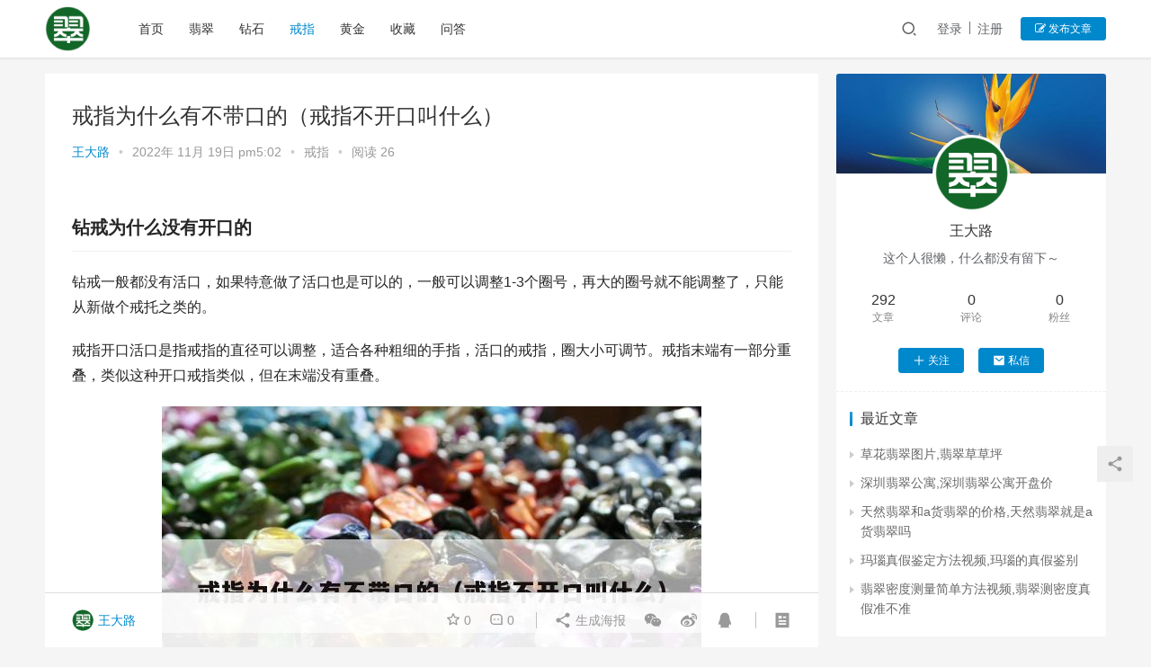

--- FILE ---
content_type: text/html; charset=UTF-8
request_url: https://www.aitaocui.cn/article/37332.html
body_size: 13179
content:
<!DOCTYPE html><html lang="zh-CN"><head> <meta charset="UTF-8"><meta name="shenma-site-verification" content="05c9b53828157563cfa1650db08c5dfc_1676705147"><meta name="sogou_site_verification" content="BlfPeBuWca" /><meta name="360-site-verification" content="a80076482c4f82697ee26e492d97b5f7" /> <meta http-equiv="X-UA-Compatible" content="IE=Edge,chrome=1"> <meta name="renderer" content="webkit"> <meta name="viewport" content="initial-scale=1.0,user-scalable=no,maximum-scale=1,width=device-width"> <title>戒指为什么有不带口的（戒指不开口叫什么）</title> <meta name='robots' content='max-image-preview:large' /><meta name="keywords" content="戒指为什么有不带口的" /><meta name="description" content="钻戒为什么没有开口的钻戒一般都没有活口，如果特意做了活口也是可以的，一般可以调整1-3个圈号，再大的圈号就不能调整了，只能从新做个戒托之类的。戒指开口活口是指戒指的直径可以调整，适合各种粗细的手指，活口的戒指，圈大小可调节。戒指末端有一部分重叠，类似这种开口戒指类似，但在末端没有重叠。戒指开口好还是闭口好戴戒指寓意各异，但戒指是否闭合讲究其实不大。一，随着社会的推进，现在每个人都喜欢在自己的手上佩..." /><meta property="og:type" content="article" /><meta property="og:url" content="https://www.aitaocui.cn/article/37332.html" /><meta property="og:site_name" content="" /><meta property="og:title" content="戒指为什么有不带口的（戒指不开口叫什么）" /><meta property="og:image" content="https://www.aitaocui.cn/wp-content/uploads/2022/imgs/20220817_62fcff837e367.jpg" /><meta property="og:description" content="钻戒为什么没有开口的钻戒一般都没有活口，如果特意做了活口也是可以的，一般可以调整1-3个圈号，再大的圈号就不能调整了，只能从新做个戒托之类的。戒指开口活口是指戒指的直径可以调整，适合各种粗细的手指，活口的戒指，圈大小可调节。戒指末端有一部分重叠，类似这种开口戒指类似，但在末端没有重叠。戒指开口好还是闭口好戴戒指寓意各异，但戒指是否闭合讲究其实不大。一，随着社会的推进，现在每个人都喜欢在自己的手上佩..." /><link rel="canonical" href="https://www.aitaocui.cn/article/37332.html" /><meta name="applicable-device" content="pc,mobile" /><meta http-equiv="Cache-Control" content="no-transform" /><link rel="shortcut icon" href="https://www.aitaocui.cn/wp-content/uploads/2022/11/taocui.png" /><link rel='dns-prefetch' href='//at.alicdn.com' /><link rel="alternate" type="application/rss+xml" title=" &raquo; Feed" href="https://www.aitaocui.cn/feed" /><link rel="alternate" type="application/rss+xml" title=" &raquo; 评论Feed" href="https://www.aitaocui.cn/comments/feed" /><link rel="alternate" type="application/rss+xml" title=" &raquo; 戒指为什么有不带口的（戒指不开口叫什么）评论Feed" href="https://www.aitaocui.cn/article/37332.html/feed" /><link rel='stylesheet' id='stylesheet-css' href='https://www.aitaocui.cn/wp-content/themes/91taoyu/css/style.css?ver=6.0.1' media='all' /><link rel='stylesheet' id='font-awesome-css' href='https://www.aitaocui.cn/wp-content/themes/91taoyu/themer/assets/css/font-awesome.css?ver=6.0.1' media='all' /><link rel='stylesheet' id='classic-theme-styles-css' href='https://www.aitaocui.cn/wp-includes/css/classic-themes.min.css?ver=1' media='all' /><script src='https://cdn.jsdelivr.net/npm/jquery@1.12.4/dist/jquery.min.js?ver=1.12.4' id='jquery-core-js'></script><script src='https://www.aitaocui.cn/wp-includes/js/jquery/jquery-migrate.min.js?ver=3.3.2' id='jquery-migrate-js'></script><script src='//at.alicdn.com/t/font_2010989_pnpf7kimxx.js?ver=6.0.1' id='wpcom-icons-js'></script><link rel="EditURI" type="application/rsd+xml" title="RSD" href="https://www.aitaocui.cn/xmlrpc.php?rsd" /><link rel="wlwmanifest" type="application/wlwmanifest+xml" href="https://www.aitaocui.cn/wp-includes/wlwmanifest.xml" /><link rel='shortlink' href='https://www.aitaocui.cn/?p=37332' /> <style> a, .text-primary, .btn.active, .btn:active, .btn:focus, .btn:hover, .btn.btn-primary .badge, .panel-primary>.panel-heading .badge, .member-form-tab li.active a, .member-account-menu .member-nav-icon, .member-lp-process li.active p, .wpcom-profile .user-group, .wpcom-profile .wpcom-profile-nav li.active a, .wpcom-profile .profile-tab-item.active, .user-card-name .user-group, .plyr--full-ui input[type=range], body>header.header .nav>li.active>a, body>header.header .dropdown-menu>.active>a, .entry .entry-info .nickname, .entry .entry-content .has-theme-color-color, .entry-bar-inner .user-group, .entry-action .btn-dashang, .entry-action .btn-zan, .entry-readmore-btn, .form-submit-text span, .widget_profile .user-group, .list.tabs .tab.active a, .load-more, .kx-list .kx-time{color: #08c;}.bg-primary, .btn.btn-primary, .btn.btn-primary.disabled.focus, .btn.btn-primary.disabled:focus, .btn.btn-primary.disabled:hover, .btn.btn-primary[disabled].focus, .btn.btn-primary[disabled]:focus, .btn.btn-primary[disabled]:hover, fieldset[disabled] .btn.btn-primary.focus, fieldset[disabled] .btn.btn-primary:focus, fieldset[disabled] .btn.btn-primary:hover, .nav-pills>li.active>a, .nav-pills>li.active>a:focus, .nav-pills>li.active>a:hover, .label-primary, .panel-primary>.panel-heading, .action.action-color-1 .action-item, .entry .entry-content .has-theme-color-background-color, .comment-reply-title:before, .comments-title:before, .entry-related-title:before, .widget-title:before, .search-form .submit, .sec-panel-head h1 span:before, .sec-panel-head h2 span:before, .sec-panel-head h3 span:before, .wpcom-slider .swiper-pagination .swiper-pagination-bullet-active, .tagHandler ul.tagHandlerContainer li.tagItem{background-color: #08c;}.form-control:focus, .btn.active, .btn:active, .btn.btn-primary, .btn.btn-primary.active, .btn.btn-primary:active, .btn.btn-primary.disabled.focus, .btn.btn-primary.disabled:focus, .btn.btn-primary.disabled:hover, .btn.btn-primary[disabled].focus, .btn.btn-primary[disabled]:focus, .btn.btn-primary[disabled]:hover, fieldset[disabled] .btn.btn-primary.focus, fieldset[disabled] .btn.btn-primary:focus, fieldset[disabled] .btn.btn-primary:hover, .nav .open>a, .nav .open>a:focus, .nav .open>a:hover, .panel-primary, .panel-primary>.panel-heading, .wpcom-profile .profile-tab-item.active, .search-form input.keyword:focus, .load-more{border-color: #08c;}.btn.active:before, .btn:active:before, .btn:focus:before, .btn:hover:before, .TCaptcha-button .TCaptcha-icon:after, .wpcom-profile .user-group, .user-card-name .user-group, .smartphoto-loader, .entry-bar-inner .user-group, .entry-action .btn-dashang, .entry-action .btn-zan, .entry-readmore-btn, .widget-kx-list .kx-item:before, .widget_profile .user-group, .kx-list .kx-time:before{border-color: #08c;}.btn.active:after, .btn:active:after, .btn:focus:after, .btn:hover:after, .page-numbers>li.active, .pagination>li.active, .swiper-pagination-bullet-active, .swiper-pagination-progress .swiper-pagination-progressbar, .hot-slider .swiper-button-next, .hot-slider .swiper-button-prev, .action .action-item-inner h2, .action .action-item-inner h3, .action .action-item-inner h4, .TCaptcha-button .TCaptcha-icon i, .TCaptcha-button .TCaptcha-icon:before, .member-account-menu .active:before, .member-lp-process li.active i, .member-lp-process li.processed .process-line, .wpcom-profile .user-group:after, .wpcom-profile .profile-tab-item.active:after, .user-card-name .user-group:after, .modules-video .modal-player, .social-login-form .sl-input-submit, .plyr--audio .plyr__control.plyr__tab-focus, .plyr--audio .plyr__control:hover, .plyr--audio .plyr__control[aria-expanded=true], .plyr--video .plyr__control.plyr__tab-focus, .plyr--video .plyr__control:hover, .plyr--video .plyr__control[aria-expanded=true], .plyr__control--overlaid, .plyr__control--overlaid:focus, .plyr__control--overlaid:hover, .plyr__menu__container .plyr__control[role=menuitemradio][aria-checked=true]:before, .entry-bar-inner .user-group:after, .post-loop-default .item-title a .sticky-post, .post-loop-card .item-title .sticky-post, .post-loop-image .item-title .sticky-post, .sidebar .widget_nav_menu ul li.current-menu-item a, .sidebar .widget_nav_menu ul li.current-post-parent a, .widget_profile .user-group:after, .list.tabs .tab.active a:after, .kx-list .kx-date:before{background-color: #08c;}.panel-primary>.panel-heading+.panel-collapse>.panel-body{border-top-color: #08c;}.panel-primary>.panel-footer+.panel-collapse>.panel-body, .member-form-tab li.active{border-bottom-color: #08c;}.wpcom-profile .wpcom-profile-nav li.active a{border-bottom-color: #08c;}.entry .entry-content .h3, .entry .entry-content h3, .entry .member-account-content .woocommerce h2{border-left-color: #08c;}a:hover, .breadcrumb>li a:hover, .page-numbers .pagination-go .pgo-btn:hover, .pagination .pagination-go .pgo-btn:hover, .close:focus, .close:hover, .action .action-share-item:hover, .member-form .form-group.active .wi, .member-form .form-group.active .show-password .wi:hover, .member-form .form-group.error .show-password .wi:hover, .member-form .show-password .wi:hover, .member-form-tab a:hover, .member-account-name a:hover, .member-account-menu li:hover, .wpcom-profile .wpcom-profile-nav a:hover, .wpcom-profile .follow-item .follow-item-text .follow-item-name a:hover, .wpcom-profile-main .profile-posts-list .item-title a:hover, .wpcom-profile-main .profile-comments-list .comment-item-link a:hover, .hentry .member-account-wrap .notify-list .notify-item.status-1 .notify-item-title a:hover, .hentry .member-account-wrap .notify-list .notify-item-title a:hover, .user-card-name:hover, body>header.header .nav>li>a:hover, body>header.header .wpcom-adv-menu>.menu-item-style>.menu-item-wrap>li>a:hover, .navbar-action .login:focus, .navbar-action .login:hover, .navbar-action .profile a:hover, .navbar-search-close:hover, .navbar-search-btn:hover, .navbar-search-icon:focus, .navbar-search-icon:hover, .entry .entry-info a:focus, .entry .entry-info a:hover, .entry .entry-content .has-theme-hover-color, .entry .entry-content .wp-block-wpcom-accordion .panel-heading .panel-title a:hover, .entry .entry-content .wp-block-wpcom-accordion .panel-heading .panel-title a:hover .wi, .entry-bar .info-item a:hover, .comments-list .comment-children .comment-text-reply a:hover, .comments-list .reply a:hover, .comment-body .nickname a:hover, #cancel-comment-reply-link:hover, .post-loop-list .item a:hover, .post-loop-default .item-title a:hover, .post-loop-default .item-meta a:hover, .post-loop-card .item-title a:hover, .post-loop-image .item-title a:hover, .post-loop-image .item-meta-author .avatar:hover, .widget ol a:hover, .widget ul a:hover, .widget_kuaixun .widget-title-more:hover, .widget_profile .profile-name:hover, .sec-panel-head .more:hover, .el-boxed .sec-panel-head h1 span a:hover, .el-boxed .sec-panel-head h2 span a:hover, .el-boxed .sec-panel-head h3 span a:hover, .list.tabs .tab a:hover, .list-links a:focus, .list-links a:hover, .kx-list .kx-content h2 a:hover, .kx-meta .j-mobile-share:hover, .modules-category-posts .sec-panel-more a:hover{color: #07c;}.page-numbers>li:hover, .pagination>li:hover, .hot-slider .swiper-button-prev:hover, .hot-slider .swiper-container-rtl .swiper-button-next:hover, .hot-slider .swiper-button-next:hover, .hot-slider .swiper-container-rtl .swiper-button-prev:hover, .member-account-menu .active:hover:before, .wpcom-profile .wpcom-profile-setcover:hover, .wpcom-profile .profile-tab-item:hover, .social-login-form .sl-input-submit:hover, body>header.header .dropdown-menu>.active>a:focus, body>header.header .dropdown-menu>.active>a:hover, body>header.header .dropdown-menu>li>a:hover, body>header.header .wpcom-adv-menu>.menu-item-style>.menu-item-wrap .dropdown-menu li a:hover, .entry-tag a:focus, .entry-tag a:hover, .wpcom-shortcode-tags li:hover, .page-no-sidebar.member-login .btn-home:hover, .page-no-sidebar.member-register .btn-home:hover, .post-loop-default .item-category:hover, .post-loop-card .item-img .item-category:hover, .post-loop-image .item-img .item-category:hover, .widget .tagcloud a:hover, .sidebar .widget_nav_menu ul li.current-menu-item .sub-menu a:hover, .sidebar .widget_nav_menu ul li.current-post-parent .sub-menu a:hover, .sidebar .widget_nav_menu ul li a:hover, .footer-sns .sns-icon:after, .list.tabs .tab.active a:hover:after, .load-more:focus, .load-more:hover, .modules-carousel-posts .sec-panel-more .swiper-button-next:hover, .modules-carousel-posts .sec-panel-more .swiper-button-prev:hover{background-color: #07c;}.page-numbers .pagination-go .pgo-input:focus, .pagination .pagination-go .pgo-input:focus, .member-form .form-group.active .form-input, .wpcom-profile .wpcom-profile-setcover:hover, .wpcom-profile .profile-tab-item:hover, .entry-tag a:focus, .entry-tag a:hover, .entry-action .btn-dashang.liked, .entry-action .btn-dashang:hover, .entry-action .btn-zan.liked, .entry-action .btn-zan:hover, .entry-readmore-btn:hover, .widget .tagcloud a:hover, .widget-kx-list .kx-item:hover:before, .widget-kx-list .kx-item.active:before, .load-more:focus, .load-more:hover{border-color: #07c;}.action .action-item:hover, .entry .entry-content .has-theme-hover-background-color, .entry-action .btn-dashang.liked, .entry-action .btn-dashang:hover, .entry-action .btn-zan.liked, .entry-action .btn-zan:hover, .entry-readmore-btn:hover, .search-form .submit:hover, .wpcom-slider .swiper-pagination span:hover, .tagHandler ul.tagHandlerContainer li.tagItem:hover{background-color: #07c;}.member-form-tab li.active:hover{border-bottom-color: #07c;}.member-account-input input:focus, .member-account-input select:focus, .member-account-input textarea:focus, .modules-carousel-posts .sec-panel-more .swiper-button-next:hover, .modules-carousel-posts .sec-panel-more .swiper-button-prev:hover{border-color: #07c;}.wpcom-profile .wpcom-profile-nav a:hover{border-bottom-color: #07c;}@media (max-width:991px){.navbar-collapse{background-color: #08c;}}@media (max-width:767px){.entry-bar .info-item.share .mobile{background-color: #08c;}} .page-no-sidebar.member-login ,.page-no-sidebar.member-register{ background-image: url('https://www.91taoyu.cn/wp-content/uploads/2022/10/4.jpg');} body>header.header{background-color: #fff;;} body>header.header .logo img{max-height: 50px;} @media (max-width: 767px){ body>header.header .logo img{max-height: 39px;} } .entry .entry-video{ height: 482px;} @media (max-width: 1219px){ .entry .entry-video{ height: 386.49883449883px;} } @media (max-width: 991px){ .entry .entry-video{ height: 449.41724941725px;} } @media (max-width: 767px){ .entry .entry-video{ height: 344.28571428571px;} } @media (max-width: 500px){ .entry .entry-video{ height: 241px;} } </style> <link rel="icon" href="https://www.aitaocui.cn/wp-content/uploads/2022/11/taocui.png" sizes="32x32" /><link rel="icon" href="https://www.aitaocui.cn/wp-content/uploads/2022/11/taocui.png" sizes="192x192" /><link rel="apple-touch-icon" href="https://www.aitaocui.cn/wp-content/uploads/2022/11/taocui.png" /><meta name="msapplication-TileImage" content="https://www.aitaocui.cn/wp-content/uploads/2022/11/taocui.png" /> <!--[if lte IE 9]><script src="https://www.aitaocui.cn/wp-content/themes/91taoyu/js/update.js"></script><![endif]--></head><body class="post-template-default single single-post postid-37332 single-format-standard wp-embed-responsive lang-cn el-boxed"><header class="header"> <div class="container clearfix"> <div class="navbar-header"> <div class="logo"> <a href="https://www.aitaocui.cn" rel="home"><img src="https://www.aitaocui.cn/wp-content/uploads/2022/11/taocui.png" alt=""></a> </div> </div> <div class="collapse navbar-collapse"> <nav class="navbar-left primary-menu"><ul id="menu-cd" class="nav navbar-nav wpcom-adv-menu"><li class="menu-item"><a href="https://www.aitaocui.cn/">首页</a></li><li class="menu-item"><a href="https://www.aitaocui.cn/c">翡翠</a></li><li class="menu-item"><a href="https://www.aitaocui.cn/zs">钻石</a></li><li class="menu-item current-post-ancestor current-post-parent active"><a href="https://www.aitaocui.cn/jz">戒指</a></li><li class="menu-item"><a href="https://www.aitaocui.cn/hjs">黄金</a></li><li class="menu-item"><a href="https://www.aitaocui.cn/d">收藏</a></li><li class="menu-item"><a href="https://www.aitaocui.cn/wd">问答</a></li></ul></nav> <div class="navbar-action pull-right"> <div class="navbar-search-icon j-navbar-search"><i class="wpcom-icon wi"><svg aria-hidden="true"><use xlink:href="#wi-search"></use></svg></i></div> <div id="j-user-wrap"> <a class="login" href="https://www.aitaocui.cn/login?modal-type=login">登录</a> <a class="login register" href="https://www.aitaocui.cn/register?modal-type=register">注册</a> </div> <a class="btn btn-primary btn-xs publish" href="https://www.aitaocui.cn/fabu"> <i class="fa fa-edit"></i> 发布文章</a> </div> <form class="navbar-search" action="https://www.aitaocui.cn" method="get" role="search"> <div class="navbar-search-inner"> <i class="wpcom-icon wi navbar-search-close"><svg aria-hidden="true"><use xlink:href="#wi-close"></use></svg></i> <input type="text" name="s" class="navbar-search-input" autocomplete="off" placeholder="输入关键词搜索..." value=""> <button class="navbar-search-btn" type="submit"><i class="wpcom-icon wi"><svg aria-hidden="true"><use xlink:href="#wi-search"></use></svg></i></button> </div> </form> </div><!-- /.container --> </div><!-- /.navbar-collapse --></header><div id="wrap"> <div class="wrap container"> <div class="main"> <article id="post-37332" class="post-37332 post type-post status-publish format-standard hentry category-jz tag-32126"> <div class="entry"> <div class="entry-head"> <h1 class="entry-title">戒指为什么有不带口的（戒指不开口叫什么）</h1> <div class="entry-info"> <span class="vcard"> <a class="nickname url fn j-user-card" data-user="4606" href="https://www.aitaocui.cn/profile/4606">王大路</a> </span> <span class="dot">•</span> <time class="entry-date published" datetime="2022-11-19T17:02:07+08:00" pubdate> 2022年 11月 19日 pm5:02 </time> <span class="dot">•</span> <a href="https://www.aitaocui.cn/jz" rel="category tag">戒指</a> <span class="dot">•</span> <span>阅读 26</span> </div> </div> <div class="entry-content clearfix"> <h2 id='钻戒为什么没有开口的'>钻戒为什么没有开口的</h2><p>钻戒一般都没有活口，如果特意做了活口也是可以的，一般可以调整1-3个圈号，再大的圈号就不能调整了，只能从新做个戒托之类的。</p><p>戒指开口活口是指戒指的直径可以调整，适合各种粗细的手指，活口的戒指，圈大小可调节。戒指末端有一部分重叠，类似这种开口戒指类似，但在末端没有重叠。</p><p style="text-align: center"><img decoding="async" alt="戒指为什么有不带口的（戒指不开口叫什么）" src="https://www.aitaocui.cn/wp-content/uploads/2022/imgs/20220817_62fcff837e367.jpg" title="戒指为什么有不带口的（戒指不开口叫什么）"></p><p><h2 id='戒指开口好还是闭口好'>戒指开口好还是闭口好</h2><p>戴戒指寓意各异，但戒指是否闭合讲究其实不大。</p><p>一，随着社会的推进，现在每个人都喜欢在自己的手上佩戴一个戒指，不管是金的还是银的，更或者是钻石的，为了凸显手指的修长或者是匹配自己的身位，多多少少都会买一个佩戴。但是在选购戒指的时候，我们要注意自己是要往左手佩戴还是右手佩戴，佩戴的位置不同意义就不同。</p><p>将戒指佩戴在自己左手的小拇指上，就意味着告诉别人自己是不婚族；戴上右手的小拇指上，就代表着告诉别人我不谈恋爱；戴在左手的无名指上，意味着你已结婚；戴在右手的无名指上代表着你目前正处于热恋当中，那些想和你表白的或者暗恋你的基本就没戏了；戴在左手的中指上，代表你已经订婚了，成为别人的未婚妻了；戴在右手的中指上，代表你已经名花有主，不考虑其他人了；戴在左手的食指上，代表你当前的状况是未婚；戴在右手的食指上，代表你目前的状况是单身贵族；而戴在我们的拇指上，就代表着权势，也可以理解为是自信的意思。</p><p>二，由此看出，我们在佩戴戒指的位置不同向身边人传递的信息就不同，一定要根据自己当前的心境和状况去选择佩戴位置，以免错过适合自己的另一半。</p><p>三，对于戒指是否闭合，这一点无关紧要，如果我们自身喜欢宽松一点的戒指，那就在购买的时候选择活口的戒指，也就是不要闭合的口，方便日后的调节，这种情况有时候在购买黄金戒指的时候比较常见，或者是银戒指。而钻石戒指为了美观，一般都不会选择活口的，而是根据自己的指围去定做的。尤其是婚戒，一生就一次，我们在选择的时候就更加思虑周全了。</p><h2 id='施华洛世奇戒指有不带开口的吗?'>施华洛世奇戒指有不带开口的吗?</h2><p>有的。</p><p>施华洛世奇产品种类丰富多样，戒指款式也是各种各样，又开口的，也有不开口的。</p><p>开口版的戒指，可自由调整，却容易变形；而闭口的戒指，不易变形，却不可进行调整。开口的戒指会比闭口的容易调手寸，但是同时也存在一定的问题，就是开口的会没有闭口的结实。因此，一般开口的戒指都是要缠线的。个人可根据自己的需求来选择戒指或者然去定制自己喜欢的款式。</p><h2 id='戒指的来历是什么,又为什么它圆而没有接口痕迹'>戒指的来历是什么,又为什么它圆而没有接口痕迹</h2><p>一、戒指的起源： 1、野蛮说： 据说是古代抢婚演绎的结果，当时，男子抢来其他部落的妇女就给她戴上枷锁。经过多少年的演变，枷锁变成了订婚、结婚戒指，男子给女子戴戒指表示她已归我所有。 2、崇拜说： 戒指源自古代太阳崇拜。古代戒指以玉石制成环状，象征太阳神日轮，认为它象太阳神一样，给人以温暖，庇护着人类的幸福和平安，同时也象征着美德与永恒，真理与信念。婚礼时，新郎戴金戒指，象征着火红的太阳；新娘戴银戒指，象征着皎洁的月亮。 3、实用说： 这得追溯到3000多年前，那时还没有戒指。由于埃及的统治者有将代表权贵的印章随时带在身上的习惯，但又嫌拿在手上累赘，于是有人想到镶一个圆环，把它戴在手指头上。天长日久，人们发现男人手指头上的小印章挺漂亮，于是不断改良，并演变成了女士的饰品。 4、禁忌说： 戒指异名“指环”，史书中称“约指”、“抠（左边应为“弓”）环”、‘手记”、“代指”等。最初，戒指是宫廷中后妃群妾用以避忌的一种特殊标记。当有了身孕或其它情况不能接近君王时，皆以金指环套在左手，以禁戒帝王的“御幸”，平时则用银指环，套在右手。后来，戒指传到民间，去其本义，以为美观，久之便留成风气。明代都邛《三余赘笔》记曰；“今世俗用金银为环，置于妇人指间，谓之戒指。”从字面分析“戒”字含有禁戒之意。因此，妇女在当时政指环，并非为了炫美，也非为了装饰，而是以示警慎，起着禁戒的作用。 食指&#8211;想结婚，表示未婚； 中指&#8211;已在恋爱中； 无名指&#8211;表示已经订婚或结婚； 小指&#8211;表示独身。 至于右手，在传统上也有一个手指戴戒指时是有意义的：那就是无名指。据说戴在这里，表示具有修女的心性。 ．喜戴在食指者，性格较偏激倔强。 ．喜戴在右中指者．崇尚中庸的人生观念。 ．喜戴在左中指者，有责任感，重视家庭。 ．喜戴在小手指者，有自卑感。 ．喜戴在无名指者，无野心，随和，较不计较得失</p><h2 id='为什么有的戒指是带缺口可以用来调节的,有的没有?跟材料有关系吗?'>为什么有的戒指是带缺口可以用来调节的,有的没有?跟材料有关系吗?</h2><p>现在戒指的材质有几种:铂金的、钯金的、黄金的、K金的当然还有银的。要扯上材料学的话,这几种贵重金属都是体心立方晶体结构的,塑性比较好。再加上比较纯,杂质不多,所以可以留一个缺口来调节大小。但是要是总是反复地调节,掰过度的可能会有加工硬化,以后再要调就要更大的力气了,而且会变脆(其实也没那么夸张)。而且可以调的戒指环环多是扁平的,比较宽,这样也省力去调。Ps:以下和材料没关系我觉得有没缺口的,就是有固定尺寸的,主要是有缺口的您调来调去,圆的环环就不圆不好看了。</p><p>麻烦采纳，谢谢!</p><div class="mt-3 mb-3" style="max-width: 770px;height: auto;"> </div> <div class="entry-copyright"><p>该文章由作者：【王大路】发布，本站仅提供存储、如有版权、错误、违法等相关信息请联系，本站会在1个工作日内进行整改，谢谢！</p></div> </div> <div class="entry-footer"> <div class="entry-tag"><a href="https://www.aitaocui.cn/tag/32126" rel="tag">戒指为什么有不带口的</a></div> <div class="entry-action"> <div class="btn-zan" data-id="37332"><i class="wpcom-icon wi"><svg aria-hidden="true"><use xlink:href="#wi-thumb-up-fill"></use></svg></i> 赞 <span class="entry-action-num">(0)</span></div> </div> <div class="entry-bar"> <div class="entry-bar-inner clearfix"> <div class="author pull-left"> <a data-user="4606" target="_blank" href="https://www.aitaocui.cn/profile/4606" class="avatar j-user-card"> <img alt='王大路' src='//www.aitaocui.cn/wp-content/uploads/2022/11/taocui.png' class='avatar avatar-60 photo' height='60' width='60' /><span class="author-name">王大路</span> </a> </div> <div class="info pull-right"> <div class="info-item meta"> <a class="meta-item j-heart" href="javascript:;" data-id="37332"><i class="wpcom-icon wi"><svg aria-hidden="true"><use xlink:href="#wi-star"></use></svg></i> <span class="data">0</span></a> <a class="meta-item" href="#comments"><i class="wpcom-icon wi"><svg aria-hidden="true"><use xlink:href="#wi-comment"></use></svg></i> <span class="data">0</span></a> </div> <div class="info-item share"> <a class="meta-item mobile j-mobile-share" href="javascript:;" data-id="37332" data-qrcode="https://www.aitaocui.cn/article/37332.html"><i class="wpcom-icon wi"><svg aria-hidden="true"><use xlink:href="#wi-share"></use></svg></i> 生成海报</a> <a class="meta-item wechat" data-share="wechat" target="_blank" rel="nofollow" href="#"> <i class="wpcom-icon wi"><svg aria-hidden="true"><use xlink:href="#wi-wechat"></use></svg></i> </a> <a class="meta-item weibo" data-share="weibo" target="_blank" rel="nofollow" href="#"> <i class="wpcom-icon wi"><svg aria-hidden="true"><use xlink:href="#wi-weibo"></use></svg></i> </a> <a class="meta-item qq" data-share="qq" target="_blank" rel="nofollow" href="#"> <i class="wpcom-icon wi"><svg aria-hidden="true"><use xlink:href="#wi-qq"></use></svg></i> </a> </div> <div class="info-item act"> <a href="javascript:;" id="j-reading"><i class="wpcom-icon wi"><svg aria-hidden="true"><use xlink:href="#wi-article"></use></svg></i></a> </div> </div> </div> </div> <div class="entry-page"> <div class="entry-page-prev j-lazy" style="background-image: url(https://www.aitaocui.cn/wp-content/themes/91taoyu/themer/assets/images/lazy.png);" data-original=""> <a href="https://www.aitaocui.cn/article/73178.html" title="有关钻石成色等级表示例， 钻石成色等级表" rel="prev"> <span>有关钻石成色等级表示例， 钻石成色等级表</span> </a> <div class="entry-page-info"> <span class="pull-left"><i class="wpcom-icon wi"><svg aria-hidden="true"><use xlink:href="#wi-arrow-left-double"></use></svg></i> 上一篇</span> <span class="pull-right">2022年 11月 19日 pm5:02</span> </div> </div> <div class="entry-page-next j-lazy" style="background-image: url(https://www.aitaocui.cn/wp-content/themes/91taoyu/themer/assets/images/lazy.png);" data-original=""> <a href="https://www.aitaocui.cn/article/25264.html" title="六福珠宝钻石男戒指（六福珠宝男士钻戒图片）" rel="next"> <span>六福珠宝钻石男戒指（六福珠宝男士钻戒图片）</span> </a> <div class="entry-page-info"> <span class="pull-right">下一篇 <i class="wpcom-icon wi"><svg aria-hidden="true"><use xlink:href="#wi-arrow-right-double"></use></svg></i></span> <span class="pull-left">2022年 11月 19日 pm5:02</span> </div> </div> </div> <h3 class="entry-related-title">相关推荐</h3><ul class="entry-related cols-3 post-loop post-loop-list"><li class="item"> <span class="date pull-right">2022年 11月 19日</span> <a href="https://www.aitaocui.cn/article/30961.html" target="_blank" rel="bookmark"> 卡地亚logo戒指价格（卡地亚戒指logo图片） </a></li><li class="item"> <span class="date pull-right">2022年 12月 2日</span> <a href="https://www.aitaocui.cn/article/429002.html" target="_blank" rel="bookmark"> 结婚典礼用的戒指（结婚典礼用的戒指是什么） </a></li><li class="item"> <span class="date pull-right">2022年 11月 19日</span> <a href="https://www.aitaocui.cn/article/30742.html" target="_blank" rel="bookmark"> 装饰戴戒指戴哪个手指（一般装饰戒指戴哪个手） </a></li><li class="item"> <span class="date pull-right">2022年 11月 19日</span> <a href="https://www.aitaocui.cn/article/45348.html" target="_blank" rel="bookmark"> 戒指周长美版（周大福戒指13号对应美版戒指几号） </a></li><li class="item"> <span class="date pull-right">2022年 12月 1日</span> <a href="https://www.aitaocui.cn/article/400802.html" target="_blank" rel="bookmark"> 已婚女士戴金戒指（已婚女士戴金戒指能带小指吗） </a></li><li class="item"> <span class="date pull-right">2022年 12月 2日</span> <a href="https://www.aitaocui.cn/article/437490.html" target="_blank" rel="bookmark"> 六福翡翠戒指价格查询（金六福翡翠吊坠价格多少） </a></li><li class="item"> <span class="date pull-right">2022年 11月 19日</span> <a href="https://www.aitaocui.cn/article/20148.html" target="_blank" rel="bookmark"> 购买铂金戒指（铂金戒指去哪里买） </a></li><li class="item"> <span class="date pull-right">2022年 11月 29日</span> <a href="https://www.aitaocui.cn/article/388933.html" target="_blank" rel="bookmark"> 带和田玉戒指（带和田玉戒指为什么会发痒） </a></li><li class="item"> <span class="date pull-right">2022年 11月 19日</span> <a href="https://www.aitaocui.cn/article/40312.html" target="_blank" rel="bookmark"> 结婚后女的戒指戴哪个，结婚后女的戒指戴哪个手指 </a></li><li class="item"> <span class="date pull-right">2022年 12月 1日</span> <a href="https://www.aitaocui.cn/article/390289.html" target="_blank" rel="bookmark"> 情人节求婚戒指戴法（情人节求婚戒指戴法图解） </a></li><li class="item"> <span class="date pull-right">2022年 12月 2日</span> <a href="https://www.aitaocui.cn/article/420357.html" target="_blank" rel="bookmark"> 戒指925s多少钱（戒指925多少钱一克） </a></li><li class="item"> <span class="date pull-right">2022年 11月 19日</span> <a href="https://www.aitaocui.cn/article/77818.html" target="_blank" rel="bookmark"> 有字的戒指方向怎么办（戒指字怎么写） </a></li></ul> </div> <div id="comments" class="entry-comments"> <div id="respond" class="comment-respond"> <h3 id="reply-title" class="comment-reply-title">发表回复 <small><a rel="nofollow" id="cancel-comment-reply-link" href="/article/37332.html#respond" style="display:none;"><i class="wpcom-icon wi"><svg aria-hidden="true"><use xlink:href="#wi-close"></use></svg></i></a></small></h3><div class="comment-form"><div class="comment-must-login">请登录后评论...</div><div class="form-submit"><div class="form-submit-text pull-left"><a href="https://www.aitaocui.cn/login?modal-type=login">登录</a>后才能评论</div> <button name="submit" type="submit" id="must-submit" class="btn btn-primary btn-xs submit">发表</button></div></div> </div><!-- #respond --> </div><!-- .comments-area --> </div> </article> </div> <aside class="sidebar"> <div id="wpcom-profile-2" class="widget widget_profile"><div class="profile-cover"><img class="j-lazy" src="https://www.aitaocui.cn/wp-content/themes/91taoyu/themer/assets/images/lazy.png" data-original="//www.aitaocui.cn/wp-content/uploads/2022/10/4.jpg" alt="王大路"></div> <div class="avatar-wrap"> <a target="_blank" href="https://www.aitaocui.cn/profile/4606" class="avatar-link"><img alt='王大路' src='//www.aitaocui.cn/wp-content/uploads/2022/11/taocui.png' class='avatar avatar-120 photo' height='120' width='120' /></a></div> <div class="profile-info"> <a target="_blank" href="https://www.aitaocui.cn/profile/4606" class="profile-name"><span class="author-name">王大路</span></a> <p class="author-description">这个人很懒，什么都没有留下～</p> <div class="profile-stats"> <div class="profile-stats-inner"> <div class="user-stats-item"> <b>292</b> <span>文章</span> </div> <div class="user-stats-item"> <b>0</b> <span>评论</span> </div> <div class="user-stats-item"> <b>0</b> <span>粉丝</span> </div> </div> </div> <button type="button" class="btn btn-xs btn-follow j-follow btn-primary" data-user="4606"><i class="wpcom-icon wi"><svg aria-hidden="true"><use xlink:href="#wi-add"></use></svg></i>关注</button><button type="button" class="btn btn-primary btn-xs btn-message j-message" data-user="4606"><i class="wpcom-icon wi"><svg aria-hidden="true"><use xlink:href="#wi-mail-fill"></use></svg></i>私信</button> </div> <div class="profile-posts"> <h3 class="widget-title"><span>最近文章</span></h3> <ul> <li><a href="https://www.aitaocui.cn/article/660960.html" title="草花翡翠图片,翡翠草草坪">草花翡翠图片,翡翠草草坪</a></li> <li><a href="https://www.aitaocui.cn/article/651430.html" title="深圳翡翠公寓,深圳翡翠公寓开盘价">深圳翡翠公寓,深圳翡翠公寓开盘价</a></li> <li><a href="https://www.aitaocui.cn/article/650472.html" title="天然翡翠和a货翡翠的价格,天然翡翠就是a货翡翠吗">天然翡翠和a货翡翠的价格,天然翡翠就是a货翡翠吗</a></li> <li><a href="https://www.aitaocui.cn/article/644327.html" title="玛瑙真假鉴定方法视频,玛瑙的真假鉴别">玛瑙真假鉴定方法视频,玛瑙的真假鉴别</a></li> <li><a href="https://www.aitaocui.cn/article/642241.html" title="翡翠密度测量简单方法视频,翡翠测密度真假准不准">翡翠密度测量简单方法视频,翡翠测密度真假准不准</a></li> </ul> </div> </div><div id="wpcom-lastest-news-2" class="widget widget_lastest_news"><h3 class="widget-title"><span>新发布</span></h3> <ul> <li><a href="https://www.aitaocui.cn/article/662109.html" title="想看翡翠商品，在淘翠网怎么看">想看翡翠商品，在淘翠网怎么看</a></li> <li><a href="https://www.aitaocui.cn/article/662108.html" title="油青翡翠珠子项链图片,油青翡翠戴着有什么好处">油青翡翠珠子项链图片,油青翡翠戴着有什么好处</a></li> <li><a href="https://www.aitaocui.cn/article/662106.html" title="瑞丽翡翠原料图片,瑞丽翡翠是真的吗">瑞丽翡翠原料图片,瑞丽翡翠是真的吗</a></li> <li><a href="https://www.aitaocui.cn/article/662104.html" title="中国十大名贵翡翠手镯图片,中国最贵翡翠排行">中国十大名贵翡翠手镯图片,中国最贵翡翠排行</a></li> <li><a href="https://www.aitaocui.cn/article/662102.html" title="即墨翡翠花园图片价格,即墨翠英花园被抵押了吗">即墨翡翠花园图片价格,即墨翠英花园被抵押了吗</a></li> <li><a href="https://www.aitaocui.cn/article/662100.html" title="翡翠面条宝宝图片,翡翠鱼面">翡翠面条宝宝图片,翡翠鱼面</a></li> <li><a href="https://www.aitaocui.cn/article/662098.html" title="翡翠手表拍摄图片,翡翠 拍照">翡翠手表拍摄图片,翡翠 拍照</a></li> <li><a href="https://www.aitaocui.cn/article/662096.html" title="翡翠天价图片,翡翠价格表和图片5800">翡翠天价图片,翡翠价格表和图片5800</a></li> <li><a href="https://www.aitaocui.cn/article/662094.html" title="酸洗翡翠是什么样看看图片,酸洗翡翠前后对比图片">酸洗翡翠是什么样看看图片,酸洗翡翠前后对比图片</a></li> <li><a href="https://www.aitaocui.cn/article/662092.html" title="泰国国宝翡翠图片,泰国国宝翡翠图片大全">泰国国宝翡翠图片,泰国国宝翡翠图片大全</a></li> <li><a href="https://www.aitaocui.cn/article/662090.html" title="翡翠山水墙面图片,翡翠山水图寓意">翡翠山水墙面图片,翡翠山水图寓意</a></li> <li><a href="https://www.aitaocui.cn/article/662088.html" title="翡翠如意饺子图片,翡翠如意都有什么图案">翡翠如意饺子图片,翡翠如意都有什么图案</a></li> <li><a href="https://www.aitaocui.cn/article/662086.html" title="翡翠扩孔工具图片,翡翠扩孔器会把翡翠弄裂吗">翡翠扩孔工具图片,翡翠扩孔器会把翡翠弄裂吗</a></li> <li><a href="https://www.aitaocui.cn/article/662084.html" title="翡翠升值空间图片,翡翠升值空间怎么样">翡翠升值空间图片,翡翠升值空间怎么样</a></li> <li><a href="https://www.aitaocui.cn/article/662083.html" title="冰种翡翠手镯定制视频图片,冰种翡翠手镯的价格高不高">冰种翡翠手镯定制视频图片,冰种翡翠手镯的价格高不高</a></li> <li><a href="https://www.aitaocui.cn/article/662081.html" title="翡翠米粒状图片,翡翠的粒状纤维结构图">翡翠米粒状图片,翡翠的粒状纤维结构图</a></li> <li><a href="https://www.aitaocui.cn/article/662079.html" title="金翡翠白色的马鞍戒指图片,金翡翠白色的马鞍戒指图片欣赏">金翡翠白色的马鞍戒指图片,金翡翠白色的马鞍戒指图片欣赏</a></li> <li><a href="https://www.aitaocui.cn/article/662077.html" title="缅甸收翡翠原石日记图片,缅甸收玉石视频直播">缅甸收翡翠原石日记图片,缅甸收玉石视频直播</a></li> </ul> </div> </aside> </div></div><footer class="footer"> <div class="container"> <div class="clearfix"> <div class="footer-col footer-col-copy"> <div class="copyright"> <p>Copyright © 2022 淘翠网 https://www.aitaocui.cn</p> </div> </div> <div class="footer-col footer-col-sns"> <div class="footer-sns"> </div> </div> </div> </div></footer> <div class="action action-style-0 action-color-0 action-pos-0"> <div class="action-item j-share"> <i class="wpcom-icon wi action-item-icon"><svg aria-hidden="true"><use xlink:href="#wi-share"></use></svg></i> </div> <div class="action-item gotop j-top"> <i class="wpcom-icon wi action-item-icon"><svg aria-hidden="true"><use xlink:href="#wi-arrow-up-2"></use></svg></i> </div> </div> <script id='main-js-extra'>var _wpcom_js = {"webp":"","ajaxurl":"https:\/\/www.aitaocui.cn\/wp-admin\/admin-ajax.php","theme_url":"https:\/\/www.aitaocui.cn\/wp-content\/themes\/91taoyu","slide_speed":"5000","lightbox":"1","user_card_height":"346","video_height":"482","login_url":"https:\/\/www.aitaocui.cn\/login?modal-type=login","register_url":"https:\/\/www.aitaocui.cn\/register?modal-type=register","errors":{"require":"\u4e0d\u80fd\u4e3a\u7a7a","email":"\u8bf7\u8f93\u5165\u6b63\u786e\u7684\u7535\u5b50\u90ae\u7bb1","pls_enter":"\u8bf7\u8f93\u5165","password":"\u5bc6\u7801\u5fc5\u987b\u4e3a6~32\u4e2a\u5b57\u7b26","passcheck":"\u4e24\u6b21\u5bc6\u7801\u8f93\u5165\u4e0d\u4e00\u81f4","phone":"\u8bf7\u8f93\u5165\u6b63\u786e\u7684\u624b\u673a\u53f7\u7801","terms":"Please read and agree with the terms","sms_code":"\u9a8c\u8bc1\u7801\u9519\u8bef","captcha_verify":"\u8bf7\u70b9\u51fb\u6309\u94ae\u8fdb\u884c\u9a8c\u8bc1","captcha_fail":"\u70b9\u51fb\u9a8c\u8bc1\u5931\u8d25\uff0c\u8bf7\u91cd\u8bd5","nonce":"\u968f\u673a\u6570\u6821\u9a8c\u5931\u8d25","req_error":"\u8bf7\u6c42\u5931\u8d25"},"follow_btn":"<i class=\"wpcom-icon wi\"><svg aria-hidden=\"true\"><use xlink:href=\"#wi-add\"><\/use><\/svg><\/i>\u5173\u6ce8","followed_btn":"\u5df2\u5173\u6ce8","user_card":"1"};</script><script src='https://www.aitaocui.cn/wp-content/themes/91taoyu/js/main.js?ver=6.0.1' id='main-js'></script><script src='https://www.aitaocui.cn/wp-includes/js/comment-reply.min.js?ver=6.1.1' id='comment-reply-js'></script><script id='wp-postviews-cache-js-extra'>var viewsCacheL10n = {"admin_ajax_url":"https:\/\/www.aitaocui.cn\/wp-admin\/admin-ajax.php","post_id":"37332"};</script><script src='https://www.aitaocui.cn/wp-content/plugins/wp-postviews/postviews-cache.js?ver=1.68' id='wp-postviews-cache-js'></script><script>var _hmt = _hmt || [];(function() { var hm = document.createElement("script"); hm.src = "https://hm.baidu.com/hm.js?799d80334a5818851bf56fec8709f0ad"; var s = document.getElementsByTagName("script")[0]; s.parentNode.insertBefore(hm, s);})();</script> <script type="application/ld+json"> { "@context": { "@context": { "images": { "@id": "http://schema.org/image", "@type": "@id", "@container": "@list" }, "title": "http://schema.org/headline", "description": "http://schema.org/description", "pubDate": "http://schema.org/DateTime" } }, "@id": "https://www.aitaocui.cn/article/37332.html", "title": "戒指为什么有不带口的（戒指不开口叫什么）", "images": ["https://www.aitaocui.cn/wp-content/uploads/2022/imgs/20220817_62fcff837e367.jpg"], "description": "钻戒为什么没有开口的 钻戒一般都没有活口，如果特意做了活口也是可以的，一般可以调整1-3个圈号，再大的圈号就不能调整了，只能从新做个戒托之类的。 戒指开口活口是指戒指的直径可以调整...", "pubDate": "2022-11-19T17:02:07", "upDate": "2022-11-19T17:02:07" } </script> <script>(function ($) {$(document).ready(function () {setup_share(1);})})(jQuery);</script> </body></html><!--压缩前的大小: 49636 bytes; 压缩后的大小: 42600 bytes; 节约：14.18% --><!-- WP Fastest Cache file was created in 1.0396029949188 seconds, on 11-11-25 0:44:47 --><!-- via php -->